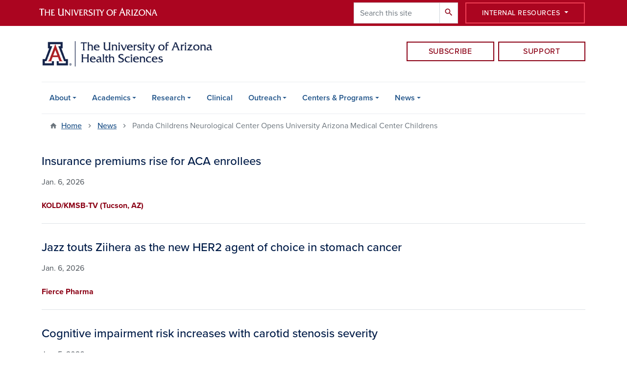

--- FILE ---
content_type: text/html; charset=UTF-8
request_url: https://healthsciences.arizona.edu/news/panda-childrens-neurological-center-opens-university-arizona-medical-center-childrens?page=2
body_size: 13154
content:
<!DOCTYPE html>
<html lang="en" dir="ltr" prefix="og: https://ogp.me/ns#" class="sticky-footer">
  <head>
    <meta charset="utf-8" />
<link rel="shortlink" href="https://healthsciences.arizona.edu/" />
<link rel="canonical" href="https://healthsciences.arizona.edu/" />
<meta property="og:site_name" content="The University of Arizona Health Sciences" />
<meta property="og:url" content="https://healthsciences.arizona.edu/" />
<meta name="twitter:card" content="summary" />
<meta name="Generator" content="Arizona Quickstart (https://quickstart.arizona.edu)" />
<meta name="MobileOptimized" content="width" />
<meta name="HandheldFriendly" content="true" />
<meta name="viewport" content="width=device-width, initial-scale=1, shrink-to-fit=no" />
<script type="application/ld+json">{
    "@context": "https://schema.org",
    "@graph": [
        {
            "@type": "CollegeOrUniversity",
            "url": "https://healthsciences.arizona.edu/",
            "name": "University of Arizona The University of Arizona Health Sciences",
            "parentOrganization": {
                "@type": "EducationalOrganization",
                "@id": "https://www.arizona.edu/",
                "name": "University of Arizona",
                "url": "https://www.arizona.edu/",
                "sameAs": [
                    "https://www.facebook.com/uarizona",
                    "https://x.com/uarizona",
                    "https://www.instagram.com/uarizona",
                    "https://linkedin.com/edu/university-of-arizona-17783",
                    "https://www.youtube.com/universityofarizona",
                    "https://en.wikipedia.org/wiki/University_of_Arizona"
                ],
                "address": {
                    "@type": "PostalAddress",
                    "streetAddress": "1401 E University Blvd",
                    "addressLocality": "Tucson",
                    "addressRegion": "AZ",
                    "postalCode": "85721",
                    "addressCountry": "US"
                }
            }
        }
    ]
}</script>
<meta http-equiv="x-ua-compatible" content="ie=edge" />
<link rel="icon" href="/profiles/custom/az_quickstart/themes/custom/az_barrio/favicon.ico" type="image/vnd.microsoft.icon" />

    <title>| The University of Arizona Health Sciences</title>
    <link rel="stylesheet" media="all" href="/sites/default/files/css/css_Fe3y2v-srjxuTY5lcBaBbQnhBZ5CAEZBMvm7KbtPv4E.css?delta=0&amp;language=en&amp;theme=az_barrio&amp;include=[base64]" />
<link rel="stylesheet" media="all" href="/sites/default/files/css/css_KCX7fQ3dATZmzVrPhOO4iWfSPR_-m4OBnUakoWwWsMs.css?delta=1&amp;language=en&amp;theme=az_barrio&amp;include=[base64]" />
<link rel="stylesheet" media="all" href="https://use.typekit.net/emv3zbo.css" />
<link rel="stylesheet" media="all" href="https://fonts.googleapis.com/css?family=Material+Icons+Sharp#.css" />
<link rel="stylesheet" media="all" href="https://cdn.digital.arizona.edu/lib/az-icons/1.0.4/az-icons-styles.min.css" />
<link rel="stylesheet" media="all" href="https://cdn.digital.arizona.edu/lib/arizona-bootstrap/2.0.27/css/arizona-bootstrap.min.css" />
<link rel="stylesheet" media="all" href="/sites/default/files/css/css_nRgP3KcYv2voxYSOAVccCsS1Cw0vzOHLfTVv7ntVk14.css?delta=6&amp;language=en&amp;theme=az_barrio&amp;include=[base64]" />
<link rel="stylesheet" media="print" href="/sites/default/files/css/css_ZAsHW3TmGshFsUwPxVR1Me10PppFhYlC6_dKwZtY6D8.css?delta=7&amp;language=en&amp;theme=az_barrio&amp;include=[base64]" />

    <script type="application/json" data-drupal-selector="drupal-settings-json">{"path":{"baseUrl":"\/","pathPrefix":"","currentPath":"news\/panda-childrens-neurological-center-opens-university-arizona-medical-center-childrens","currentPathIsAdmin":false,"isFront":false,"currentLanguage":"en","currentQuery":{"page":"2"}},"pluralDelimiter":"\u0003","suppressDeprecationErrors":true,"gtag":{"tagId":"","consentMode":false,"otherIds":[],"events":[],"additionalConfigInfo":[]},"ajaxPageState":{"libraries":"[base64]","theme":"az_barrio","theme_token":null},"ajaxTrustedUrl":{"\/search\/node":true},"gtm":{"tagId":null,"settings":{"data_layer":"dataLayer","include_environment":false},"tagIds":["GTM-K68M9PP","GTM-ML2BZB"]},"dataLayer":{"defaultLang":"en","languages":{"en":{"id":"en","name":"English","direction":"ltr","weight":0}}},"data":{"extlink":{"extTarget":true,"extTargetAppendNewWindowLabel":"(opens in a new window)","extTargetNoOverride":true,"extNofollow":false,"extTitleNoOverride":false,"extNoreferrer":false,"extFollowNoOverride":false,"extClass":"0","extLabel":"(link is external)","extImgClass":false,"extSubdomains":false,"extExclude":"^(?!(https?:\\\/\\\/)(arizona.box.com|docs.google.com|dropbox.com|www.dropbox.com|emailarizona-my.sharepoint.com|events.trellis.arizona.edu)).*","extInclude":"\/sites\/.+\/files\/.+\\.pdf","extCssExclude":"","extCssInclude":"","extCssExplicit":"","extAlert":false,"extAlertText":"This link will take you to an external web site. We are not responsible for their content.","extHideIcons":false,"mailtoClass":"0","telClass":"","mailtoLabel":"(link sends email)","telLabel":"(link is a phone number)","extUseFontAwesome":false,"extIconPlacement":"append","extPreventOrphan":false,"extFaLinkClasses":"fa fa-external-link","extFaMailtoClasses":"fa fa-envelope-o","extAdditionalLinkClasses":"","extAdditionalMailtoClasses":"","extAdditionalTelClasses":"","extFaTelClasses":"fa fa-phone","whitelistedDomains":[],"extExcludeNoreferrer":""}},"field_group":{"html_element":{"mode":"az_media_list","context":"view","settings":{"classes":"card-title text-midnight h4","id":"","element":"h2","show_label":false,"label_element":"h3","label_element_classes":"","attributes":"","effect":"none","speed":"fast","show_empty_fields":false}},"link":{"mode":"az_media_list","context":"view","settings":{"classes":"card-body p-0","id":"","target":"custom_uri","custom_uri":"[node:az-canonical-url]","target_attribute":"default"}}},"user":{"uid":0,"permissionsHash":"b67266941c05d6c0344a1eceac38922d379fb8c2b556700d66ec9d602070c69c"}}</script>
<script src="/sites/default/files/js/js_JvLbw_rHJ0T4R1AQa6CseDePEc_y8Yz5tjanL-85-oo.js?scope=header&amp;delta=0&amp;language=en&amp;theme=az_barrio&amp;include=eJxdilEOgzAMQy_U0CMhF9quW5agNlTA6YfENmn7sfzsh2MMqLWox0FXI02JJkhHI0F3-CphNVMhUZpUEpfJXFC1ZhXLx8msAUzNdi6S3QwDY4_Vh3hDL1qbi5ud38PPdV3AwxtdVs0cR0P2-Yx_HnDH9js-X3AUSYg"></script>
<script src="/modules/contrib/google_tag/js/gtag.js?t8kgve"></script>
<script src="/modules/contrib/google_tag/js/gtm.js?t8kgve"></script>

  </head>
  <body class="layout-no-sidebars page-view-az-news path-news">
    <a href="#content" class="visually-hidden focusable skip-link">
      Skip to main content
    </a>
    <noscript><iframe src="https://www.googletagmanager.com/ns.html?id=GTM-K68M9PP"
                  height="0" width="0" style="display:none;visibility:hidden"></iframe></noscript>
<noscript><iframe src="https://www.googletagmanager.com/ns.html?id=GTM-ML2BZB"
                  height="0" width="0" style="display:none;visibility:hidden"></iframe></noscript>

      <div class="dialog-off-canvas-main-canvas" data-off-canvas-main-canvas>
    
<div id="page-wrapper">
  <div id="page">
    <header id="header" class="header" role="banner" aria-label="Site header">
                <header class="bg-red arizona-header" id="header_arizona" role="banner">
          <div class="container">
            <div class="row">
                            <a class="arizona-logo" href="https://www.arizona.edu" title="The University of Arizona homepage">
                <img class="arizona-line-logo" alt="The University of Arizona Wordmark Line Logo White" src="https://cdn.digital.arizona.edu/logos/v1.0.0/ua_wordmark_line_logo_white_rgb.min.svg" fetchpriority="high" />
              </a>
                                              <section class="ml-auto d-none d-lg-flex mr-3 region region-header-ua-utilities">
    <div class="search-block-form az-search-block block block-search block-search-form-block" data-drupal-selector="search-block-form" id="block-az-barrio-search" role="search">
  
    
          <div class="content">
      <form action="/search/node" method="get" id="search-block-form" accept-charset="UTF-8" class="search-form search-block-form">
  <div class="input-group">
      <label for="edit-keys" class="sr-only">Search</label>
<input title="Enter the terms you wish to search for." data-drupal-selector="edit-keys" type="search" id="edit-keys" name="keys" value="" size="15" maxlength="128" class="form-search form-control" placeholder="Search this site" aria-label="Search this site" />



<div data-drupal-selector="edit-actions" class="form-actions js-form-wrapper input-group-append" id="edit-actions"><button data-drupal-selector="edit-submit" type="submit" id="edit-submit" value="Search" class="button js-form-submit form-submit btn"><span class="material-icons-sharp">search</span></button>

</div>


  </div>
</form>


    </div>
  
</div>
<div id="block-uahs-resources" class="block block-block-content block-block-content379baa49-c2a1-498c-a2fb-f63447e483e5">
  
    
      <div class="content">
      
      <div class="field field--name-field-az-main-content field--type-entity-reference-revisions field--label-hidden field__items">
              <div class="field__item">  <div class="mb-0 paragraph paragraph--type--az-text paragraph--view-mode--default">
          
            <div class="clearfix text-formatted field field--name-field-az-text-area field--type-text-long field--label-hidden field__item"><div class="dropdown">
  <button class="btn btn-block btn-outline-white btn-sm dropdown-toggle border-bloom" style="height: 43px; margin-top: 5px; padding: 5px 25px; margin-right:14px;" type="button" id="dropdownMenuButton" data-toggle="dropdown" aria-expanded="false">
     Internal Resources
  </button>
  <div class="dropdown-menu" aria-labelledby="dropdownMenuButton">
    <!--<a class="dropdown-item" href="/connect">Stories & Features</a>-->
    <a class="dropdown-item" href="/news/announcements">Memos</a>
    <a class="dropdown-item" href="/calendar">Calendar</a>
    <a class="dropdown-item" href="/news/leadership-updates">Leadership Updates</a>
    <a class="dropdown-item" href="/event-planning">Event Planning</a>
    <a class="dropdown-item" href="https://roomscheduling.uahs.arizona.edu">Room Scheduling</a>
    <a class="dropdown-item" href="https://union.arizona.edu/location/cafe-bolo">Café Bolo</a>
    <a class="dropdown-item" href="/directories">Directories</a>
    <a class="dropdown-item" href="https://comhelp.arizona.edu">IT Support</a>
    <a class="dropdown-item" href="https://biocom.arizona.edu/operations-desk">Classroom Support</a>
    <!--<a class="dropdown-item" href="/resources/style-guide">Health Sciences Style Guide</a>-->
    <!--<a class="dropdown-item" href="/social-media-toolkit">Social Media Toolkit</a>-->
    <a class="dropdown-item" href="/planning-facilities">Planning &amp; Facilities</a>
  </div>
</div></div>
      
      </div>
</div>
          </div>
  
    </div>
  </div>

  </section>

                          </div> <!-- /.row -->
          </div> <!-- /.container -->
                    <div class="redbar-buttons d-lg-none d-flex">
            <button data-toggle="offcanvas" type="button" data-target="#navbar-top" aria-controls="navbar-top" class="btn btn-redbar" id="jsAzSearch">
              <span aria-hidden="true" class="icon material-icons-sharp"> search </span>
              <span class="icon-text"> search </span>
            </button>
            <button data-toggle="offcanvas" type="button" data-target="#navbar-top" aria-controls="navbar-top" class="btn btn-redbar">
              <span aria-hidden="true" class="icon material-icons-sharp"> menu </span>
              <span class="icon-text"> menu </span>
            </button>
          </div>
                  </header>
        <div class="header page-row" id="header_site" role="banner">
          <div class="container">
            <div class="row">
              <div class="col-12 col-sm-6 col-lg-4">
                  <section class="region region-branding">
    <div id="block-az-barrio-branding" class="clearfix block block-system block-system-branding-block">
  
    
        <a href="/" title="The University of Arizona Health Sciences | Home" class="qs-site-logo d-block" rel="home"><img class="img-fluid" fetchpriority="high" src="/sites/default/files/uahs_web_2x_1.png" alt="The University of Arizona Health Sciences | Home" />
</a>
    </div>

  </section>

              </div>
              <div class="col-12 col-sm-6 col-lg-8">
                <div class="row">
                  
                </div>
                                <div class="row">
                    <section class="col-md region region-header-2">
    <div id="block-supportctabutton" class="block block-block-content block-block-content86ecac87-3d2b-424e-8a97-75824c9aac04">
  
    
      <div class="content">
      
      <div class="field field--name-field-az-main-content field--type-entity-reference-revisions field--label-hidden field__items">
              <div class="field__item">  <div class="mb-0 paragraph paragraph--type--az-text paragraph--view-mode--default">
          
            <div class="clearfix text-formatted field field--name-field-az-text-area field--type-text-long field--label-hidden field__item"><div class="row mt-sm-3 mt-md-4 mb-3 mb-sm-0 no-gutters"><div class="col-6 col-sm-6 offset-md-2 col-md-5 offset-lg-6 col-lg-3 pr-1"><a class="btn btn-block btn-outline-red mt-md-2 mt-lg-1 mt-xl-2" href="https://trellis.tfaforms.net/72?tfa_4=7013n000002QlNR">Subscribe</a></div><div class="col-6 col-sm-6 col-md-5 col-lg-3 pl-md-1"><a class="btn btn-block btn-outline-red mt-md-2 mt-lg-1 mt-xl-2" href="/support">Support</a></div></div></div>
      
      </div>
</div>
          </div>
  
    </div>
  </div>

  </section>

                </div>
                              </div>
            </div> <!-- /.row -->
          </div> <!-- /.container -->

          <div class="container">
            <div class="row">
                            <div class="col-lg">
                <nav id="navbar-top" class="navbar-offcanvas has-navigation-region has-off-canvas-region">
                  <div class="navbar-offcanvas-header">
                    <div class="bg-chili d-flex justify-content-between align-items-center">
                      <a href="/" class="btn btn-redbar">
                        <span aria-hidden="true" class="icon material-icons-sharp"> home </span>
                        <span class="icon-text"> home </span>
                      </a>
                      <button data-toggle="offcanvas" type="button" data-target="#navbar-top" aria-controls="navbar-top" class="btn btn-redbar">
                        <span aria-hidden="true" class="icon material-icons-sharp"> close </span>
                        <span class="icon-text"> close </span>
                      </button>
                    </div>
                                            <section class="region region-navigation-offcanvas">
    <div class="search-block-form bg-white navbar-offcanvas-search" data-drupal-selector="search-block-form-2" id="block-az-barrio-offcanvas-searchform" role="search">
  
    
      <form action="/search/node" method="get" id="search-block-form--2" accept-charset="UTF-8" class="search-form search-block-form">
  <div class="input-group">
      <label for="edit-keys--2" class="sr-only">Search</label>
<input title="Enter the terms you wish to search for." data-drupal-selector="edit-keys" type="search" id="edit-keys--2" name="keys" value="" size="15" maxlength="128" class="form-search form-control" placeholder="Search this site" aria-label="Search this site" />



<div data-drupal-selector="edit-actions" class="form-actions js-form-wrapper input-group-append" id="edit-actions--2"><button data-drupal-selector="edit-submit" type="submit" id="edit-submit--2" value="Search" class="button js-form-submit form-submit btn"><span class="material-icons-sharp">search</span></button>

</div>


  </div>
</form>


  </div>

  </section>

                                    </div>
                                                        <section class="region region-navigation">
          <nav role="navigation" aria-labelledby="block-az-barrio-main-menu-menu" id="block-az-barrio-main-menu" class="block block-menu navigation menu--main">
                      
    <h2 class="sr-only" id="block-az-barrio-main-menu-menu">Main navigation</h2>
    
  
              
              <ul id="block-az-barrio-main-menu" block="block-az-barrio-main-menu" class="clearfix navbar-nav flex-lg-row">
                          <li class="nav-item menu-item--expanded dropdown nav-item nav-item-parent keep-open">
                            	    <button class="nav-item menu-item--expanded dropdown nav-item nav-item-parent keep-open nav-link dropdown-toggle" data-toggle="dropdown" aria-expanded="false" aria-haspopup="true" data-display="static">About</button>
                                  <div class="dropdown-menu">
                                                  <a href="/about/overview" class="dropdown-item" data-drupal-link-system-path="node/14">Overview</a>
                                                                    <a href="/about/senior-leadership" class="dropdown-item" data-drupal-link-system-path="node/10">Senior Leadership</a>
                                                                    <a href="/about/academic-leadership" class="dropdown-item" data-drupal-link-system-path="node/108">Academic Leadership</a>
                                                                    <a href="/about/executive-leadership" class="dropdown-item" data-drupal-link-system-path="node/11">Executive Leadership</a>
                                                                    <a href="https://annualreports.healthsciences.arizona.edu/2024/" class="dropdown-item">Annual Report</a>
                                                                    <a href="/about/mission-values-history" class="dropdown-item" data-drupal-link-system-path="node/12">Mission, Values, History</a>
                                                                    <a href="/about/support-uarizona-health-sciences" class="dropdown-item" data-drupal-link-system-path="node/7">Support</a>
                                                                    <a href="/about/health-sciences-innovation-building" class="dropdown-item" data-drupal-link-system-path="node/20206">Health Sciences Innovation Building</a>
                                </div>
      
                          </li>
                                  <li class="nav-item menu-item--expanded dropdown nav-item nav-item-parent keep-open">
                            	    <button class="nav-item menu-item--expanded dropdown nav-item nav-item-parent keep-open nav-link dropdown-toggle" data-toggle="dropdown" aria-expanded="false" aria-haspopup="true" data-display="static">Academics</button>
                                  <div class="dropdown-menu">
                                                  <a href="/academics" title="Academics Overview" class="dropdown-item" data-drupal-link-system-path="node/46">Overview</a>
                                                                    <a href="/academics/college-medicine-phoenix" class="dropdown-item" data-drupal-link-system-path="node/47">College of Medicine – Phoenix</a>
                                                                    <a href="/academics/college-medicine-tucson" class="dropdown-item" data-drupal-link-system-path="node/58">College of Medicine – Tucson</a>
                                                                    <a href="/academics/college-nursing" class="dropdown-item" data-drupal-link-system-path="node/59">College of Nursing</a>
                                                                    <a href="/academics/mel-and-enid-zuckerman-college-public-health" class="dropdown-item" data-drupal-link-system-path="node/13667">Mel and Enid Zuckerman College of Public Health</a>
                                                                    <a href="/academics/r-ken-coit-college-pharmacy" class="dropdown-item" data-drupal-link-system-path="node/13668">R. Ken Coit College of Pharmacy</a>
                                                                    <a href="/academics/clinical-translational-sciences" class="dropdown-item" data-drupal-link-system-path="node/20816">Clinical Translational Sciences</a>
                                </div>
      
                          </li>
                                  <li class="nav-item menu-item--expanded dropdown nav-item nav-item-parent keep-open">
                            	    <button class="nav-item menu-item--expanded dropdown nav-item nav-item-parent keep-open nav-link dropdown-toggle" data-toggle="dropdown" aria-expanded="false" aria-haspopup="true" data-display="static">Research</button>
                                  <div class="dropdown-menu">
                                                  <a href="/research/research-administration" class="dropdown-item" data-drupal-link-system-path="node/16948">Research Administration</a>
                                                                    <a href="/research/research-awards-and-grants" class="dropdown-item" data-drupal-link-system-path="node/15711">Research Awards and Grants</a>
                                </div>
      
                          </li>
                                  <li class="nav-item">
                                        <a href="/clinical" class="nav-link" data-drupal-link-system-path="node/7426">Clinical</a>
                          </li>
                                  <li class="nav-item menu-item--expanded dropdown nav-item nav-item-parent keep-open">
                            	    <button class="nav-item menu-item--expanded dropdown nav-item nav-item-parent keep-open nav-link dropdown-toggle" data-toggle="dropdown" aria-expanded="false" aria-haspopup="true" data-display="static">Outreach</button>
                                  <div class="dropdown-menu">
                                                  <a href="/outreach" class="dropdown-item" data-drupal-link-system-path="node/16">Overview</a>
                                                                    <a href="https://ceal.arizona.edu" class="dropdown-item">Community Engagement Alliance</a>
                                                                    <a href="/outreach/corporate-and-community-relations" class="dropdown-item" data-drupal-link-system-path="node/32">Corporate and Community Relations</a>
                                                                    <a href="/outreach/health-and-humanities" class="dropdown-item" data-drupal-link-system-path="node/8">Health and Humanities</a>
                                                                    <a href="https://crh.arizona.edu" class="dropdown-item">Rural Health</a>
                                                                    <a href="/outreach/community-events" class="dropdown-item" data-drupal-link-system-path="node/20059">Community Events</a>
                                                                    <a href="/outreach/student-engagement-and-career-advancement" class="dropdown-item" data-drupal-link-system-path="node/18233">Student Engagement and Career Advancement</a>
                                </div>
      
                          </li>
                                  <li class="nav-item menu-item--expanded dropdown nav-item nav-item-parent keep-open">
                            	    <button class="nav-item menu-item--expanded dropdown nav-item nav-item-parent keep-open nav-link dropdown-toggle" data-toggle="dropdown" aria-expanded="false" aria-haspopup="true" data-display="static">Centers &amp; Programs</button>
                                  <div class="dropdown-menu">
                                                  <a href="/centers-programs" class="dropdown-item" data-drupal-link-system-path="node/16460">Overview</a>
                                                                    <a href="https://aegis.uahs.arizona.edu" class="dropdown-item">Aegis Consortium</a>
                                                                    <a href="https://az.joinallofus.org" class="dropdown-item">All of Us Research Program</a>
                                                                    <a href="https://azahec.arizona.edu" class="dropdown-item">Arizona Area Health Education Centers</a>
                                                                    <a href="https://astec.arizona.edu" class="dropdown-item">Arizona Simulation Technology &amp; Education Center</a>
                                                                    <a href="https://acabi.uahs.arizona.edu" class="dropdown-item">Center for Accelerated Biomedical Innovation</a>
                                                                    <a href="https://cddom.uahs.arizona.edu" class="dropdown-item">Center for Disparities in Diabetes, Obesity &amp; Metabolism</a>
                                                                    <a href="https://cats.med.arizona.edu" class="dropdown-item">Clinical &amp; Translational Sciences Research Center</a>
                                                                    <a href="https://sensorlab.arizona.edu" class="dropdown-item">Health Sciences SensorLab</a>
                                </div>
      
                          </li>
                                  <li class="nav-item menu-item--expanded dropdown nav-item nav-item-parent keep-open">
                            	    <button class="nav-item menu-item--expanded dropdown nav-item nav-item-parent keep-open nav-link dropdown-toggle" data-toggle="dropdown" aria-expanded="false" aria-haspopup="true" data-display="static">News</button>
                                  <div class="dropdown-menu">
                                                  <a href="/news" class="dropdown-item" data-drupal-link-system-path="node/20166">All News</a>
                                                                    <a href="/news?search=&amp;tag=554#top" class="dropdown-item" data-drupal-link-query="{&quot;search&quot;:&quot;&quot;,&quot;tag&quot;:&quot;554&quot;}" data-drupal-link-system-path="node/20166">Features</a>
                                                                    <a href="/news?search=&amp;tag=260#top" class="dropdown-item" data-drupal-link-query="{&quot;search&quot;:&quot;&quot;,&quot;tag&quot;:&quot;260&quot;}" data-drupal-link-system-path="node/20166">News Releases</a>
                                                                    <a href="/news?search=&amp;tag=258" class="dropdown-item" data-drupal-link-query="{&quot;search&quot;:&quot;&quot;,&quot;tag&quot;:&quot;258&quot;}" data-drupal-link-system-path="node/20166">Accolades</a>
                                                                    <a href="/news?search=&amp;tag=257#top" class="dropdown-item" data-drupal-link-query="{&quot;search&quot;:&quot;&quot;,&quot;tag&quot;:&quot;257&quot;}" data-drupal-link-system-path="node/20166">Healthy Dose Blog</a>
                                                                    <a href="https://www.youtube.com/@UAZHealthSciences" class="dropdown-item">Videos</a>
                                                                    <a href="/news/in-the-media" class="dropdown-item" data-drupal-link-system-path="node/28">In The Media</a>
                                                                    <a href="/news/media-resources" class="dropdown-item" data-drupal-link-system-path="node/26">Media Resources</a>
                                                                    <a href="/news/office-communications" class="dropdown-item" data-drupal-link-system-path="node/16902">About Us</a>
                                </div>
      
                          </li>
                      </ul>
      


      </nav>

  </section>

                                                </nav>
              </div>
                          </div>
                          <div class="row">
                  <section class="col-md region region-help">
    

  </section>

              </div>
                      </div>
        </div>
    </header>

    <div id="main-wrapper" class="layout-main-wrapper clearfix">
        <div id="main">
                              <div class="container">
                                    <div class="row">
                <section class="col-md region region-breadcrumb">
    <div id="block-az-barrio-breadcrumbs" class="block block-system block-system-breadcrumb-block">
  
    
      <div class="content">
      
  <nav role="navigation" aria-label="breadcrumb">
    <ol class="breadcrumb">
                  <li class="breadcrumb-item breadcrumb-item-home">
          <a href="/">Home</a>
        </li>
                        <li class="breadcrumb-item">
          <a href="/news">News</a>
        </li>
                        <li class="breadcrumb-item active" aria-current="page">
          Panda Childrens Neurological Center Opens University Arizona Medical Center Childrens
        </li>
              </ol>
  </nav>

    </div>
  </div>

  </section>

            </div>
                                  </div>
                    <div class="container">
            <div class="row row-offcanvas row-offcanvas-left clearfix">
              <main class="main-content col" id="content" role="main">
                  <section class="region region-content">
    <div id="block-az-barrio-content" class="block block-system block-system-main-block">
  
    
      <div class="content">
      <div class="views-element-container"><div class="add-pager-top-margin view view-az-news view-id-az_news view-display-id-az_paged_row js-view-dom-id-70cdb1bd8563987a45c4ffb4ec644e7e75b998024155f897160439cf58ff7eea">
  
    
      
      <div class="view-content">
          <div class="media-list-row">
    

<article class="node node--type-az-news node--view-mode-az-media-list clearfix">
  <header>
    
        
      </header>
  <div class="node__content clearfix">
    
<div  class="card card-borderless card-clickable">
    <a href="https://www.kold.com/2026/01/07/insurance-premiums-rise-aca-enrollees/?utm_source=trellis&amp;amp%3Butm_medium=email&amp;amp%3Butm_campaign=Clips%20for%20Jan.%208%2C%202026." class="field-group-link card-body p-0">
<div  class="border-bottom">
    
<div  class="row">
    
<div  class="col">
    
<h2  class="card-title text-midnight h4">
    <span class="field field--name-title field--type-string field--label-hidden">Insurance premiums rise for ACA enrollees</span>

  </h2>
<div  class="text-muted font-weight-normal mb-4">
    
            <div class="field field--name-field-az-published field--type-datetime field--label-hidden field__item">Jan. 6, 2026</div>
      
  </div>
<div  class="card-clickable-link">
    
<div  class="text-chili my-4">
    KOLD/KMSB-TV (Tucson, AZ)
  </div>
  </div>
  </div>
  </div>
  </div></a>
  </div>
  </div>
</article>

  </div>
    <div class="media-list-row">
    

<article class="node node--type-az-news node--view-mode-az-media-list clearfix">
  <header>
    
        
      </header>
  <div class="node__content clearfix">
    
<div  class="card card-borderless card-clickable">
    <a href="https://www.fiercepharma.com/pharma/jazz-touts-ziihera-new-her2-agent-choice-stomach-cancer?utm_source=trellis&amp;amp%3Butm_medium=email&amp;amp%3Butm_campaign=Clips%20for%20Jan.%207%2C%202026." class="field-group-link card-body p-0">
<div  class="border-bottom">
    
<div  class="row">
    
<div  class="col">
    
<h2  class="card-title text-midnight h4">
    <span class="field field--name-title field--type-string field--label-hidden">Jazz touts Ziihera as the new HER2 agent of choice in stomach cancer</span>

  </h2>
<div  class="text-muted font-weight-normal mb-4">
    
            <div class="field field--name-field-az-published field--type-datetime field--label-hidden field__item">Jan. 6, 2026</div>
      
  </div>
<div  class="card-clickable-link">
    
<div  class="text-chili my-4">
    Fierce Pharma
  </div>
  </div>
  </div>
  </div>
  </div></a>
  </div>
  </div>
</article>

  </div>
    <div class="media-list-row">
    

<article class="node node--type-az-news node--view-mode-az-media-list clearfix">
  <header>
    
        
      </header>
  <div class="node__content clearfix">
    
<div  class="card card-borderless card-clickable">
    <a href="https://www.neurologyadvisor.com/news/carotid-stenosis-ptau217-cognitive-function/?utm_source=trellis&amp;amp%3Butm_medium=email&amp;amp%3Butm_campaign=Clips%20for%20Jan.%206%2C%202026." class="field-group-link card-body p-0">
<div  class="border-bottom">
    
<div  class="row">
    
<div  class="col">
    
<h2  class="card-title text-midnight h4">
    <span class="field field--name-title field--type-string field--label-hidden">Cognitive impairment risk increases with carotid stenosis severity</span>

  </h2>
<div  class="text-muted font-weight-normal mb-4">
    
            <div class="field field--name-field-az-published field--type-datetime field--label-hidden field__item">Jan. 5, 2026</div>
      
  </div>
<div  class="card-clickable-link">
    
<div  class="text-chili my-4">
    Neurology Advisor
  </div>
  </div>
  </div>
  </div>
  </div></a>
  </div>
  </div>
</article>

  </div>
    <div class="media-list-row">
    

<article class="node node--type-az-news node--view-mode-az-media-list clearfix">
  <header>
    
        
      </header>
  <div class="node__content clearfix">
    
<div  class="card card-borderless card-clickable">
    <a href="https://cen.acs.org/pharmaceuticals/vaccines/6-shots-removed-US-childhood/104/web/2026/01?utm_source=trellis&amp;amp%3Butm_medium=email&amp;amp%3Butm_campaign=Clips%20for%20Jan.%206%2C%202026." class="field-group-link card-body p-0">
<div  class="border-bottom">
    
<div  class="row">
    
<div  class="col">
    
<h2  class="card-title text-midnight h4">
    <span class="field field--name-title field--type-string field--label-hidden">6 shots removed from US childhood vaccine recommendations</span>

  </h2>
<div  class="text-muted font-weight-normal mb-4">
    
            <div class="field field--name-field-az-published field--type-datetime field--label-hidden field__item">Jan. 5, 2026</div>
      
  </div>
<div  class="card-clickable-link">
    
<div  class="text-chili my-4">
    Chemical and Engineering News
  </div>
  </div>
  </div>
  </div>
  </div></a>
  </div>
  </div>
</article>

  </div>
    <div class="media-list-row">
    

<article class="node node--type-az-news node--view-mode-az-media-list clearfix">
  <header>
    
        
      </header>
  <div class="node__content clearfix">
    
<div  class="card card-borderless card-clickable">
    <a href="/news/january-national-stalking-awareness-month-1" class="field-group-link card-body p-0">
<div  class="border-bottom">
    
<div  class="row">
    
<div  class="col">
    
<h2  class="card-title text-midnight h4">
    <span class="field field--name-title field--type-string field--label-hidden">January is National Stalking Awareness Month</span>

  </h2>
<div  class="text-muted font-weight-normal mb-4">
    
            <div class="field field--name-field-az-published field--type-datetime field--label-hidden field__item">Jan. 5, 2026</div>
      
  </div>
<div  class="card-text font-weight-normal">
    
            <div class="field field--name-field-az-summary field--type-text-long field--label-hidden field__item"><p>University Compliance</p>
</div>
      
  </div>
<div  class="card-clickable-link">
    
<div  class="text-chili my-4">
    Read more
  </div>
  </div>
  </div>
  </div>
  </div></a>
  </div>
  </div>
</article>

  </div>
    <div class="media-list-row">
    

<article class="node node--type-az-news node--view-mode-az-media-list clearfix">
  <header>
    
        
      </header>
  <div class="node__content clearfix">
    
<div  class="card card-borderless card-clickable">
    <a href="/news/how-succeed-new-years-resolutions" class="field-group-link card-body p-0">
<div  class="border-bottom">
    
<div  class="row">
    
<div  class="col-4 pt-2">
    
            <div class="field field--name-field-az-media-thumbnail-image field--type-entity-reference field--label-hidden field__item"><div>
  
  
  <div class="field field--name-field-media-az-image field--type-image field--label-visually_hidden">
    <div class="field__label visually-hidden">Image</div>
              <div class="field__item">  <img loading="lazy" class="img-fluid image-style-az-card-image" src="/sites/default/files/styles/az_card_image/public/2026-01/12152025-MARI-RICKER-NHG-DSC_8865-CARD.jpg.webp?itok=qv64mNsf" width="568" height="426" alt="Mari Ricker, MD, stands in front of a roomful of people at a table with different ingredients set on it." />


</div>
          </div>

</div>
</div>
      
  </div>
<div  class="col">
    
<h2  class="card-title text-midnight h4">
    <span class="field field--name-title field--type-string field--label-hidden">How to succeed with New Year’s resolutions </span>

  </h2>
<div  class="text-muted font-weight-normal mb-4">
    
            <div class="field field--name-field-az-published field--type-datetime field--label-hidden field__item">Jan. 5, 2026</div>
      
  </div>
<div  class="card-text font-weight-normal">
    
            <div class="field field--name-field-az-summary field--type-text-long field--label-hidden field__item"><p>U of A health experts offer tips on sticking to your goals and making changes in 2026.</p>
</div>
      
  </div>
<div  class="card-clickable-link">
    
<div  class="text-chili my-4">
    Read more
  </div>
  </div>
  </div>
  </div>
  </div></a>
  </div>
  </div>
</article>

  </div>
    <div class="media-list-row">
    

<article class="node node--type-az-news node--view-mode-az-media-list clearfix">
  <header>
    
        
      </header>
  <div class="node__content clearfix">
    
<div  class="card card-borderless card-clickable">
    <a href="https://www.kjzz.org/the-show/2025-12-30/fibrosis-contributes-to-over-45-of-all-deaths-new-ua-research-aims-to-stop-it-from-forming?utm_source=trellis&amp;amp%3Butm_medium=email&amp;amp%3Butm_campaign=Clips%20for%20Dec.%2024%2C%202025%20-%20Jan.%205%2C%202026." class="field-group-link card-body p-0">
<div  class="border-bottom">
    
<div  class="row">
    
<div  class="col">
    
<h2  class="card-title text-midnight h4">
    <span class="field field--name-title field--type-string field--label-hidden">Fibrosis contributes to over 45% of all deaths; new U of A research aims to stop it from forming</span>

  </h2>
<div  class="text-muted font-weight-normal mb-4">
    
            <div class="field field--name-field-az-published field--type-datetime field--label-hidden field__item">Dec. 30, 2025</div>
      
  </div>
<div  class="card-clickable-link">
    
<div  class="text-chili my-4">
    KJZZ-Radio (Phoenix, AZ)
  </div>
  </div>
  </div>
  </div>
  </div></a>
  </div>
  </div>
</article>

  </div>
    <div class="media-list-row">
    

<article class="node node--type-az-news node--view-mode-az-media-list clearfix">
  <header>
    
        
      </header>
  <div class="node__content clearfix">
    
<div  class="card card-borderless card-clickable">
    <a href="https://www.dailymail.co.uk/sport/rugbyunion/article-15088041/rugby-smelling-salts-caffeine-health.html?utm_source=trellis&amp;amp%3Butm_medium=email&amp;amp%3Butm_campaign=Clips%20for%20Dec.%2024%2C%202025%20-%20Jan.%205%2C%202026." class="field-group-link card-body p-0">
<div  class="border-bottom">
    
<div  class="row">
    
<div  class="col">
    
<h2  class="card-title text-midnight h4">
    <span class="field field--name-title field--type-string field--label-hidden">Inside the wild west of self-medicating rugby players</span>

  </h2>
<div  class="text-muted font-weight-normal mb-4">
    
            <div class="field field--name-field-az-published field--type-datetime field--label-hidden field__item">Dec. 28, 2025</div>
      
  </div>
<div  class="card-clickable-link">
    
<div  class="text-chili my-4">
    Daily Mail (United Kingdom)
  </div>
  </div>
  </div>
  </div>
  </div></a>
  </div>
  </div>
</article>

  </div>
    <div class="media-list-row">
    

<article class="node node--type-az-news node--view-mode-az-media-list clearfix">
  <header>
    
        
      </header>
  <div class="node__content clearfix">
    
<div  class="card card-borderless card-clickable">
    <a href="https://www.nytimes.com/2025/12/24/well/ptsd-service-dogs.html?utm_source=trellis&amp;amp%3Butm_medium=email&amp;amp%3Butm_campaign=Clips%20for%20Dec.%2024%2C%202025%20-%20Jan.%205%2C%202026." class="field-group-link card-body p-0">
<div  class="border-bottom">
    
<div  class="row">
    
<div  class="col">
    
<h2  class="card-title text-midnight h4">
    <span class="field field--name-title field--type-string field--label-hidden">The service dogs helping veterans with PTSD</span>

  </h2>
<div  class="text-muted font-weight-normal mb-4">
    
            <div class="field field--name-field-az-published field--type-datetime field--label-hidden field__item">Dec. 24, 2025</div>
      
  </div>
<div  class="card-clickable-link">
    
<div  class="text-chili my-4">
    The New York Times
  </div>
  </div>
  </div>
  </div>
  </div></a>
  </div>
  </div>
</article>

  </div>
    <div class="media-list-row">
    

<article class="node node--type-az-news node--view-mode-az-media-list clearfix">
  <header>
    
        
      </header>
  <div class="node__content clearfix">
    
<div  class="card card-borderless card-clickable">
    <a href="https://www.science.org/content/article/two-ancient-humans-including-famed-iceman-had-cancer-causing-virus?utm_source=trellis&amp;amp%3Butm_medium=email&amp;amp%3Butm_campaign=Clips%20for%20Dec.%2024%2C%202025%20-%20Jan.%205%2C%202026." class="field-group-link card-body p-0">
<div  class="border-bottom">
    
<div  class="row">
    
<div  class="col">
    
<h2  class="card-title text-midnight h4">
    <span class="field field--name-title field--type-string field--label-hidden">Two ancient humans, including famed &#039;Iceman,&#039; had cancer-causing virus</span>

  </h2>
<div  class="text-muted font-weight-normal mb-4">
    
            <div class="field field--name-field-az-published field--type-datetime field--label-hidden field__item">Dec. 23, 2025</div>
      
  </div>
<div  class="card-clickable-link">
    
<div  class="text-chili my-4">
    Science Magazine
  </div>
  </div>
  </div>
  </div>
  </div></a>
  </div>
  </div>
</article>

  </div>

    </div>
  
        <nav role="navigation" aria-label="pagination-heading">
    <h3 id="pagination-heading" class="sr-only">Pagination</h3>
    <ul class="pagination js-pager__items">
                    <li class="page-item">
          <a href="?page=0" title="Go to first page" class="page-link">
            <span aria-hidden="true">« First</span>
            <span class="sr-only">First page</span>
          </a>
        </li>
                          <li class="page-item pager__item--previous hide-pager-item-mobile">
          <a href="?page=1" title="Go to previous page" rel="prev" class="page-link">
            <span aria-hidden="true">‹ Previous</span>
            <span class="sr-only">Previous page</span>
          </a>
        </li>
                                                        <li class="page-item pager__item--ellipsis d-sm-none">&hellip;</li>
                                              <li class="page-item hide-pager-item-mobile">
                      <a href="?page=0" title="" class="page-link">1</a>
                  </li>
                                        <li class="page-item">
                      <a href="?page=1" title="" class="page-link">2</a>
                  </li>
                                        <li class="page-item active">
                      <span class="page-link">3</span>
                  </li>
                                        <li class="page-item">
                      <a href="?page=3" title="" class="page-link">4</a>
                  </li>
                                        <li class="page-item hide-pager-item-mobile">
                      <a href="?page=4" title="" class="page-link">5</a>
                  </li>
                                        <li class="page-item hide-pager-item-mobile">
                      <a href="?page=5" title="" class="page-link">6</a>
                  </li>
                                        <li class="page-item hide-pager-item-mobile">
                      <a href="?page=6" title="" class="page-link">7</a>
                  </li>
                                        <li class="page-item hide-pager-item-mobile">
                      <a href="?page=7" title="" class="page-link">8</a>
                  </li>
                                        <li class="page-item hide-pager-item-mobile">
                      <a href="?page=8" title="" class="page-link">9</a>
                  </li>
                                      <li class="page-item pager__item--ellipsis">&hellip;</li>
                    <li class="page-item pager__item--next hide-pager-item-mobile">
          <a href="?page=3" title="Go to next page" rel="next" class="page-link">
            <span aria-hidden="true">Next ›</span>
            <span class="sr-only">Next page</span>
          </a>
        </li>
                          <li class="page-item">
          <a href="?page=611" title="Go to last page" class="page-link">
            <span aria-hidden="true">Last »</span>
            <span class="sr-only">Last page</span>
          </a>
        </li>
          </ul>
  </nav>

          </div>
</div>

    </div>
  </div>

  </section>

              </main>
                                                                    </div>
          </div>
          
                                                </div>
    </div>

    <footer class="site-footer">
                <div class="bg-warm-gray py-5" role="contentinfo">
                    <section>
            <div class="container">
              <div class="row">
                                  <div class="col-12 col-sm-5 col-md-4 col-lg-4 text-center-xs text-left-not-xs">
                    <div class="row bottom-buffer-30">
                      <div class="col">
                        <a href="/" title="The University of Arizona Health Sciences | Home" rel="home" class="qs-site-logo d-block mt-0"><img class="img-fluid" src="/sites/default/files/uahs_web_2x_0.png" alt="The University of Arizona Health Sciences | Home" />
</a>
                      </div>
                    </div>
                  </div>
                                                  <!-- Force next columns to break to new line at md breakpoint and up -->
                  <div class="w-100 d-block d-sm-none"></div>
                  
                                <div class="col-12">
                  <hr>
                </div>
              </div>
            </div>
          </section>
                              <div id="footer_sub">
            <div class="container">
              <div class="row">
                
              </div>
              <div class="row">
                        <nav role="navigation" aria-labelledby="block-az-barrio-footerinformationfor-menu" id="block-az-barrio-footerinformationfor" class="col-12 col-sm-6 col-md-3 block block-menu navigation menu--az-footer-information-for">
            
    <h2 class="h6 mt-md-3 text-uppercase" id="block-az-barrio-footerinformationfor-menu">Health Sciences</h2>
    
  
              
              <ul class="nav flex-column nav-utility clearfix">
                    <li class="d-flex px-0 mb-1 mb-md-2 nav-item">
                <a href="/about/overview" class="bg-transparent nav-link nav-link--about-overview" data-drupal-link-system-path="node/14">About</a>
              </li>
                <li class="d-flex px-0 mb-1 mb-md-2 nav-item">
                <a href="/academics/overview" class="bg-transparent nav-link nav-link--academics-overview">Academics</a>
              </li>
                <li class="d-flex px-0 mb-1 mb-md-2 nav-item">
                <a href="/clinical-care" class="bg-transparent nav-link nav-link--clinical-care">Clinical Care</a>
              </li>
                <li class="d-flex px-0 mb-1 mb-md-2 nav-item">
                <a href="/outreach" class="bg-transparent nav-link nav-link--outreach" data-drupal-link-system-path="node/16">Outreach</a>
              </li>
        </ul>
  


      </nav>
      <nav role="navigation" aria-labelledby="block-az-barrio-footerresources-menu" id="block-az-barrio-footerresources" class="col-12 col-sm-6 col-md-2 block block-menu navigation menu--az-footer-resources">
            
    <h2 class="h6 mt-md-3 text-uppercase" id="block-az-barrio-footerresources-menu">News</h2>
    
  
              
              <ul class="nav flex-column nav-utility clearfix">
                    <li class="d-flex px-0 mb-1 mb-md-2 nav-item">
                <a href="/news/stories" class="bg-transparent nav-link nav-link--news-stories" data-drupal-link-system-path="news/stories">Stories</a>
              </li>
                <li class="d-flex px-0 mb-1 mb-md-2 nav-item">
                <a href="/news/blog" class="bg-transparent nav-link nav-link--news-blog" data-drupal-link-system-path="news/blog">Healthy Dose Blog</a>
              </li>
                <li class="d-flex px-0 mb-1 mb-md-2 nav-item">
                <a href="/news/releases" class="bg-transparent nav-link nav-link--news-releases" data-drupal-link-system-path="news/releases">News Releases</a>
              </li>
                <li class="d-flex px-0 mb-1 mb-md-2 nav-item">
                <a href="/news/in-the-media" class="bg-transparent nav-link nav-link--news-in-the-media" data-drupal-link-system-path="node/28">In The Media</a>
              </li>
                <li class="d-flex px-0 mb-1 mb-md-2 nav-item">
                <a href="/news/media-resources" class="bg-transparent nav-link nav-link--news-media-resources" data-drupal-link-system-path="node/26">Media Resources</a>
              </li>
                <li class="d-flex px-0 mb-1 mb-md-2 nav-item">
                <a href="https://www.youtube.com/@UAZHealthSciences" class="bg-transparent nav-link nav-link-https--wwwyoutubecom-uazhealthsciences">Videos</a>
              </li>
        </ul>
  


      </nav>
      <nav role="navigation" aria-labelledby="block-az-barrio-footertopics-menu" id="block-az-barrio-footertopics" class="col-12 col-sm-6 col-md-5 block block-menu navigation menu--az-footer-topics">
            
    <h2 class="h6 mt-md-3 text-uppercase" id="block-az-barrio-footertopics-menu">Internal Resources</h2>
    
  
              
              <ul class="split-md-2-col nav flex-column nav-utility clearfix">
                    <li class="d-flex px-0 mb-1 mb-md-2 nav-item">
                <a href="/connect" class="bg-transparent nav-link nav-link--connect">Stories &amp; Features</a>
              </li>
                <li class="d-flex px-0 mb-1 mb-md-2 nav-item">
                <a href="/connect/announcements" class="bg-transparent nav-link nav-link--connect-announcements">Announcements</a>
              </li>
                <li class="d-flex px-0 mb-1 mb-md-2 nav-item">
                <a href="/calendar" class="bg-transparent nav-link nav-link--calendar" data-drupal-link-system-path="calendar">Calendar</a>
              </li>
                <li class="d-flex px-0 mb-1 mb-md-2 nav-item">
                <a href="/connect/leadership-updates" class="bg-transparent nav-link nav-link--connect-leadership-updates">Leadership Updates</a>
              </li>
                <li class="d-flex px-0 mb-1 mb-md-2 nav-item">
                <a href="/connect/honors" class="bg-transparent nav-link nav-link--connect-honors">Honors and Awards</a>
              </li>
                <li class="d-flex px-0 mb-1 mb-md-2 nav-item">
                <a href="/event-planning" class="bg-transparent nav-link nav-link--event-planning" data-drupal-link-system-path="node/7841">Event Planning</a>
              </li>
                <li class="d-flex px-0 mb-1 mb-md-2 nav-item">
                <a href="https://roomscheduling.uahs.arizona.edu/" class="bg-transparent nav-link nav-link-https--roomschedulinguahsarizonaedu-">Room Scheduling</a>
              </li>
                <li class="d-flex px-0 mb-1 mb-md-2 nav-item">
                <a href="/internal-resources/cafe-bolo" class="bg-transparent nav-link nav-link--internal-resources-cafe-bolo" data-drupal-link-system-path="node/16279">Café Bolo</a>
              </li>
                <li class="d-flex px-0 mb-1 mb-md-2 nav-item">
                <a href="https://elmiradorproject.org/" class="bg-transparent nav-link nav-link-https--elmiradorprojectorg-">El Mirador Project</a>
              </li>
                <li class="d-flex px-0 mb-1 mb-md-2 nav-item">
                <a href="https://comhelp.arizona.edu/" class="bg-transparent nav-link nav-link-https--comhelparizonaedu-">IT Support</a>
              </li>
                <li class="d-flex px-0 mb-1 mb-md-2 nav-item">
                <a href="https://biocom.arizona.edu/operations-desk" class="bg-transparent nav-link nav-link-https--biocomarizonaedu-operations-desk">Classroom Support</a>
              </li>
                <li class="d-flex px-0 mb-1 mb-md-2 nav-item">
                <a href="/planning-facilities" class="bg-transparent nav-link nav-link--planning-facilities">Planning and Facilities</a>
              </li>
                <li class="d-flex px-0 mb-1 mb-md-2 nav-item">
                <a href="/connect/photos" class="bg-transparent nav-link nav-link--connect-photos">Photo Galleries</a>
              </li>
                <li class="d-flex px-0 mb-1 mb-md-2 nav-item">
                <a href="/directories" class="bg-transparent nav-link nav-link--directories" data-drupal-link-system-path="node/7424">Directories</a>
              </li>
        </ul>
  


      </nav>
      <nav role="navigation" aria-labelledby="block-az-barrio-footersocialmedia-menu" id="block-az-barrio-footersocialmedia" class="col-12 col-sm-6 col-md-2 block block-menu navigation menu--az-footer-social-media">
            
    <h2 class="h6 mt-md-3 text-uppercase" id="block-az-barrio-footersocialmedia-menu">Connect</h2>
    
  
              
              <ul class="nav flex-column nav-utility clearfix">
                    <li class="d-flex px-0 mb-1 mb-md-2 nav-item">
                <a href="https://www.facebook.com/UAZHealthSciences" class="az-icon-facebook az-icon-spacing bg-transparent nav-link az-icon-facebook az-icon-spacingbg-transparent nav-link-https--wwwfacebookcom-uazhealthsciences">Facebook</a>
              </li>
                <li class="d-flex px-0 mb-1 mb-md-2 nav-item">
                <a href="https://www.youtube.com/@UAZHealthSciences" class="az-icon-youtube az-icon-spacing bg-transparent nav-link az-icon-youtube az-icon-spacingbg-transparent nav-link-https--wwwyoutubecom-uazhealthsciences">YouTube</a>
              </li>
                <li class="d-flex px-0 mb-1 mb-md-2 nav-item">
                <a href="https://www.instagram.com/uazhealthsciences/" class="az-icon-instagram az-icon-spacing bg-transparent nav-link az-icon-instagram az-icon-spacingbg-transparent nav-link-https--wwwinstagramcom-uazhealthsciences-">Instagram</a>
              </li>
                <li class="d-flex px-0 mb-1 mb-md-2 nav-item">
                <a href="https://www.linkedin.com/company/uazhealthsciences" class="az-icon-linkedin az-icon-spacing bg-transparent nav-link az-icon-linkedin az-icon-spacingbg-transparent nav-link-https--wwwlinkedincom-company-uazhealthsciences">LinkedIn</a>
              </li>
                <li class="d-flex px-0 mb-1 mb-md-2 nav-item">
                <a href="https://twitter.com/UAZHealth" class="az-icon-x-twitter az-icon-spacing bg-transparent nav-link az-icon-x-twitter az-icon-spacingbg-transparent nav-link-https--twittercom-uazhealth">X, formerly Twitter</a>
              </li>
        </ul>
  


      </nav>


              </div>
              <div class="row">
                <div class="col text-center">
                                    <hr>
                                    <p class="font-weight-light"><em>We respectfully acknowledge <a href="https://www.arizona.edu/university-arizona-land-acknowledgment">the University of Arizona is on the land and territories of Indigenous peoples</a>. Today, Arizona is home to 22 federally recognized tribes, with Tucson being home to the O’odham and the Yaqui. The university strives to build sustainable relationships with sovereign Native Nations and Indigenous communities through education offerings, partnerships, and community service.</em></p><hr>
                  <p class="small"><a href="https://www.arizona.edu/information-security-privacy" target="_blank">University Information Security and Privacy</a></p>
                  <p class="small">&copy; 2026 The Arizona Board of Regents on behalf of <a href="https://www.arizona.edu" target="_blank">The University of Arizona</a>.</p>
                </div>
              </div>
            </div>
          </div>
                  </div>
            </footer>
      </div>
</div>

  </div>

    <script>window.dataLayer = window.dataLayer || []; window.dataLayer.push({"drupalLanguage":"en","drupalCountry":"US","siteName":"The University of Arizona Health Sciences","userUid":0});</script>

    <script src="/sites/default/files/js/js_eVTofNNDHxqbwB6oBVY9Y7rQGntAsudeUZiBCuUvReA.js?scope=footer&amp;delta=0&amp;language=en&amp;theme=az_barrio&amp;include=eJxdilEOgzAMQy_U0CMhF9quW5agNlTA6YfENmn7sfzsh2MMqLWox0FXI02JJkhHI0F3-CphNVMhUZpUEpfJXFC1ZhXLx8msAUzNdi6S3QwDY4_Vh3hDL1qbi5ud38PPdV3AwxtdVs0cR0P2-Yx_HnDH9js-X3AUSYg"></script>
<script src="https://cdn.digital.arizona.edu/lib/arizona-bootstrap/2.0.27/js/arizona-bootstrap.bundle.min.js"></script>
<script src="/sites/default/files/js/js_ocbefSXYBm2egXkhwcyidOE41eTRuTikSR8Xx6jIyt0.js?scope=footer&amp;delta=2&amp;language=en&amp;theme=az_barrio&amp;include=eJxdilEOgzAMQy_U0CMhF9quW5agNlTA6YfENmn7sfzsh2MMqLWox0FXI02JJkhHI0F3-CphNVMhUZpUEpfJXFC1ZhXLx8msAUzNdi6S3QwDY4_Vh3hDL1qbi5ud38PPdV3AwxtdVs0cR0P2-Yx_HnDH9js-X3AUSYg"></script>

  </body>
</html>


--- FILE ---
content_type: text/css
request_url: https://tags.srv.stackadapt.com/sa.css
body_size: -11
content:
:root {
    --sa-uid: '0-9df2cc11-f2fe-5e26-6349-59f652505983';
}